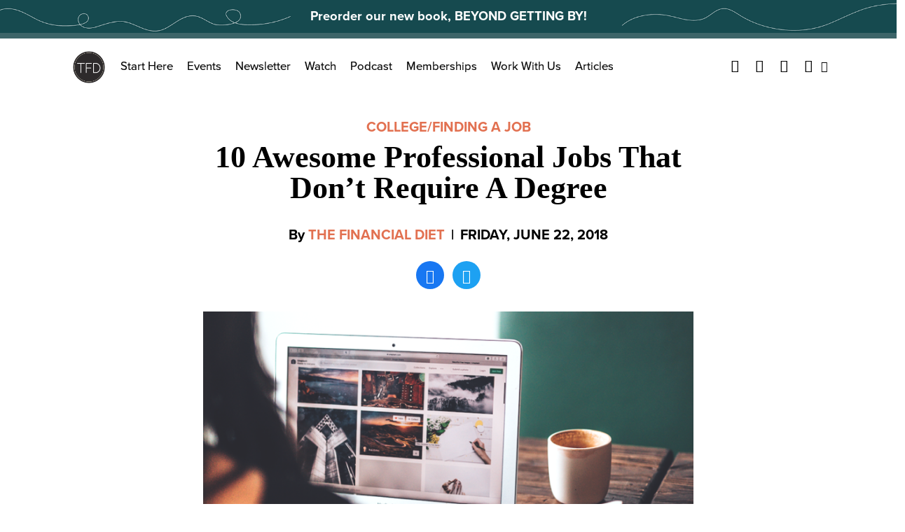

--- FILE ---
content_type: text/html; charset=utf-8
request_url: https://www.google.com/recaptcha/api2/aframe
body_size: 267
content:
<!DOCTYPE HTML><html><head><meta http-equiv="content-type" content="text/html; charset=UTF-8"></head><body><script nonce="fZ3d3RhyLr9NVRglEB_wpg">/** Anti-fraud and anti-abuse applications only. See google.com/recaptcha */ try{var clients={'sodar':'https://pagead2.googlesyndication.com/pagead/sodar?'};window.addEventListener("message",function(a){try{if(a.source===window.parent){var b=JSON.parse(a.data);var c=clients[b['id']];if(c){var d=document.createElement('img');d.src=c+b['params']+'&rc='+(localStorage.getItem("rc::a")?sessionStorage.getItem("rc::b"):"");window.document.body.appendChild(d);sessionStorage.setItem("rc::e",parseInt(sessionStorage.getItem("rc::e")||0)+1);localStorage.setItem("rc::h",'1768791426891');}}}catch(b){}});window.parent.postMessage("_grecaptcha_ready", "*");}catch(b){}</script></body></html>

--- FILE ---
content_type: application/javascript; charset=utf-8
request_url: https://fundingchoicesmessages.google.com/f/AGSKWxVxhX_Ia7vJbnH62PPnute24D2VgXMFcdsF-nvB1pHvDvvWxPbcQRzxsMzrJHwQXpWkwIJZyFbfEtghCr9twdvt_Vko_Oal_B3eJFxwWpAjgGK18bz0XiHMhtsOLgAtKW5aC0S4W5kMGCWrBe6U-WHagxVFNr_CVKGkXiNr9O_30WbOUnyNH9VWmgvM/_/ade/baloo.php_468x120./530x60_/adv03./scripts/ads.
body_size: -1291
content:
window['0f71e307-9ebf-4201-9f0d-3bcab29a7c02'] = true;

--- FILE ---
content_type: application/javascript; charset=utf-8
request_url: https://fundingchoicesmessages.google.com/f/AGSKWxUHrxoz9d69gtV_q2NDuRFcW9bdqOWQC1jEqewekFhT0y5WHySXScQaBSJ8Oob5kR02lvrD6v6cZdedVWqK-SThcECCS2X2d6BNAdSwmLDe0Vn9DsPZ3nbVh64N92Wp63VYY6OxEg==?fccs=W251bGwsbnVsbCxudWxsLG51bGwsbnVsbCxudWxsLFsxNzY4NzkxNDI3LDEwNDAwMDAwMF0sbnVsbCxudWxsLG51bGwsW251bGwsWzcsOSw2XSxudWxsLDIsbnVsbCwiZW4iLG51bGwsbnVsbCxudWxsLG51bGwsbnVsbCwxXSwiaHR0cHM6Ly90aGVmaW5hbmNpYWxkaWV0LmNvbS8xMC1hd2Vzb21lLXByb2Zlc3Npb25hbC1qb2JzLXRoYXQtZG9udC1yZXF1aXJlLWEtZGVncmVlLyIsbnVsbCxbWzgsIk05bGt6VWFaRHNnIl0sWzksImVuLVVTIl0sWzE5LCIyIl0sWzE3LCJbMF0iXSxbMjQsIiJdLFsyOSwiZmFsc2UiXV1d
body_size: 213
content:
if (typeof __googlefc.fcKernelManager.run === 'function') {"use strict";this.default_ContributorServingResponseClientJs=this.default_ContributorServingResponseClientJs||{};(function(_){var window=this;
try{
var np=function(a){this.A=_.t(a)};_.u(np,_.J);var op=function(a){this.A=_.t(a)};_.u(op,_.J);op.prototype.getWhitelistStatus=function(){return _.F(this,2)};var pp=function(a){this.A=_.t(a)};_.u(pp,_.J);var qp=_.Zc(pp),rp=function(a,b,c){this.B=a;this.j=_.A(b,np,1);this.l=_.A(b,_.Nk,3);this.F=_.A(b,op,4);a=this.B.location.hostname;this.D=_.Dg(this.j,2)&&_.O(this.j,2)!==""?_.O(this.j,2):a;a=new _.Og(_.Ok(this.l));this.C=new _.bh(_.q.document,this.D,a);this.console=null;this.o=new _.jp(this.B,c,a)};
rp.prototype.run=function(){if(_.O(this.j,3)){var a=this.C,b=_.O(this.j,3),c=_.dh(a),d=new _.Ug;b=_.fg(d,1,b);c=_.C(c,1,b);_.hh(a,c)}else _.eh(this.C,"FCNEC");_.lp(this.o,_.A(this.l,_.Ae,1),this.l.getDefaultConsentRevocationText(),this.l.getDefaultConsentRevocationCloseText(),this.l.getDefaultConsentRevocationAttestationText(),this.D);_.mp(this.o,_.F(this.F,1),this.F.getWhitelistStatus());var e;a=(e=this.B.googlefc)==null?void 0:e.__executeManualDeployment;a!==void 0&&typeof a==="function"&&_.Qo(this.o.G,
"manualDeploymentApi")};var sp=function(){};sp.prototype.run=function(a,b,c){var d;return _.v(function(e){d=qp(b);(new rp(a,d,c)).run();return e.return({})})};_.Rk(7,new sp);
}catch(e){_._DumpException(e)}
}).call(this,this.default_ContributorServingResponseClientJs);
// Google Inc.

//# sourceURL=/_/mss/boq-content-ads-contributor/_/js/k=boq-content-ads-contributor.ContributorServingResponseClientJs.en_US.M9lkzUaZDsg.es5.O/d=1/exm=ad_blocking_detection_executable,kernel_loader,loader_js_executable,web_iab_tcf_v2_signal_executable/ed=1/rs=AJlcJMzanTQvnnVdXXtZinnKRQ21NfsPog/m=cookie_refresh_executable
__googlefc.fcKernelManager.run('\x5b\x5b\x5b7,\x22\x5b\x5bnull,\\\x22thefinancialdiet.com\\\x22,\\\x22AKsRol-afyjerCCBDWi5g7ow7xsobXRsgzzzFOvEnvwU_-2p9EuhjHga0nRn3KzQb7vludqmhZL4My7XhyZBJrqGVU1Mb_8eSkcleDNS7aVRujX1ZVM5tUtlOi-Cmv5hoFmdTVgV_PcJmD92pe8xbtLR38qAzeBOUQ\\\\u003d\\\\u003d\\\x22\x5d,null,\x5b\x5bnull,null,null,\\\x22https:\/\/fundingchoicesmessages.google.com\/f\/AGSKWxVa_xqfWLwBMc5jE8rVA0f4YIt-Pa3I7_Jp4yMcqcFtGq4eSgxYzRRzZaZ5RfSpEWCBfj30jz0lBX4SjVAP_UweIVhMXpM0ckx9mCbnxbM1a-S8gI2nXZOkC_EgDMKT5sfuWD4qyw\\\\u003d\\\\u003d\\\x22\x5d,null,null,\x5bnull,null,null,\\\x22https:\/\/fundingchoicesmessages.google.com\/el\/AGSKWxWBHQUwDu_WTRdsYxdNWgqIaJkXP8bI33FGK8SDWgsepzJ0VkATeMe6L9P9dNV8auKQjA0CpnXBxluboUeukQQBJQdqab7CR9exrZsANyFdn-6sdTMD6qXQsBbu1DSTvBYd6jIU4g\\\\u003d\\\\u003d\\\x22\x5d,null,\x5bnull,\x5b7,9,6\x5d,null,2,null,\\\x22en\\\x22,null,null,null,null,null,1\x5d,null,\\\x22Privacy and cookie settings\\\x22,\\\x22Close\\\x22,null,null,null,\\\x22Managed by Google. Complies with IAB TCF. CMP ID: 300\\\x22\x5d,\x5b3,1\x5d\x5d\x22\x5d\x5d,\x5bnull,null,null,\x22https:\/\/fundingchoicesmessages.google.com\/f\/AGSKWxUEtQk8R6IgCRS-SHLFn12tN3-huq2_MzScE9osw7PnKy1igkFnLDCzMdHUMozM3DorUFaVjc4BHhg6dlBQTIx66wJ3C5dKK3k-V5hsU_BBmG3sBODm5wX2V5EfLvipit3y9DrLbQ\\u003d\\u003d\x22\x5d\x5d');}